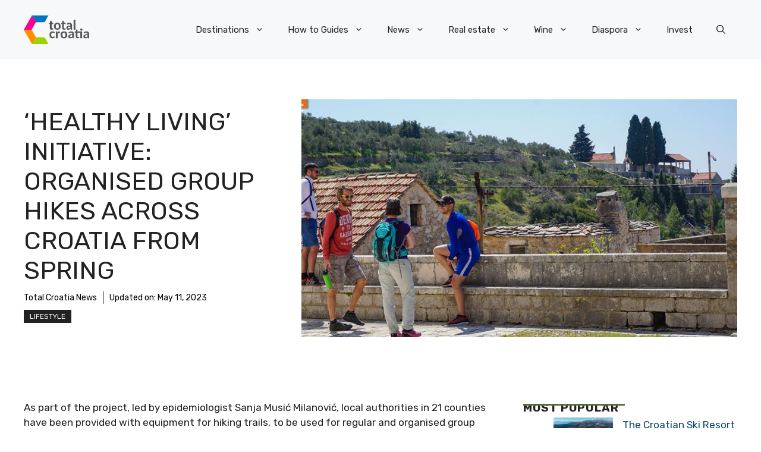

--- FILE ---
content_type: application/javascript; charset=utf-8
request_url: https://fundingchoicesmessages.google.com/f/AGSKWxX9iiUV4LEIIDflOr-Tnb932_6cu_8adIjvV4HoaJOSct9yCFR7_EOSsR4-dqN6VWYHDjGaotWkYKrSdvyw82GCexTaJ2XgngJuE1MzZhmhlHs6JCtc30EnDHYY7JV9li6SFxE6m5fvJEMZYmveA1_ypM3fkbGEHPDqNnnAgyGcNGx3y-4XFVHrHSzz/_/ad_position=/cgi/ad_/popads_/scripts/ads./adsdyn160x160.
body_size: -1290
content:
window['75671d8a-01fd-42e0-bce2-5cc38b60a3c1'] = true;